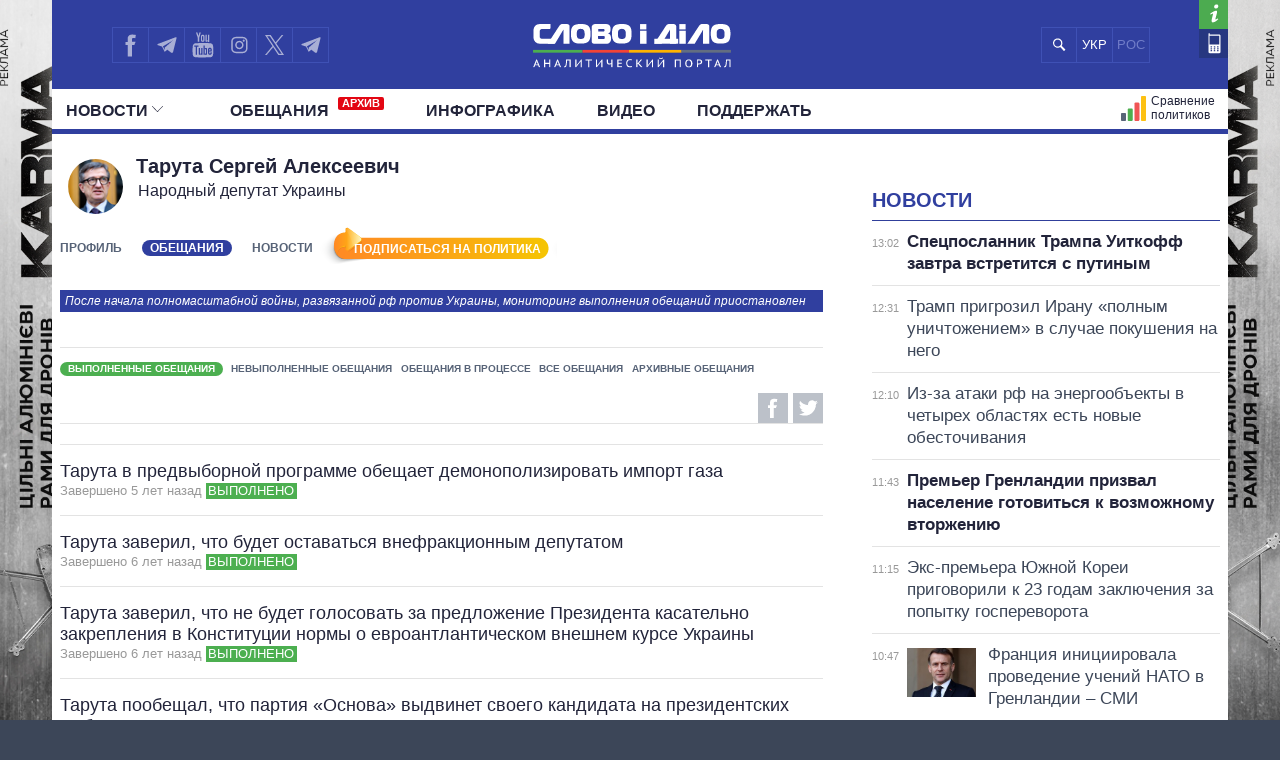

--- FILE ---
content_type: text/html; charset=utf-8
request_url: https://accounts.google.com/o/oauth2/postmessageRelay?parent=https%3A%2F%2Fru.slovoidilo.ua&jsh=m%3B%2F_%2Fscs%2Fabc-static%2F_%2Fjs%2Fk%3Dgapi.lb.en.2kN9-TZiXrM.O%2Fd%3D1%2Frs%3DAHpOoo_B4hu0FeWRuWHfxnZ3V0WubwN7Qw%2Fm%3D__features__
body_size: 162
content:
<!DOCTYPE html><html><head><title></title><meta http-equiv="content-type" content="text/html; charset=utf-8"><meta http-equiv="X-UA-Compatible" content="IE=edge"><meta name="viewport" content="width=device-width, initial-scale=1, minimum-scale=1, maximum-scale=1, user-scalable=0"><script src='https://ssl.gstatic.com/accounts/o/2580342461-postmessagerelay.js' nonce="966bucXGLlbkXV4Cuq0HHw"></script></head><body><script type="text/javascript" src="https://apis.google.com/js/rpc:shindig_random.js?onload=init" nonce="966bucXGLlbkXV4Cuq0HHw"></script></body></html>

--- FILE ---
content_type: application/javascript; charset=utf-8
request_url: https://fundingchoicesmessages.google.com/f/AGSKWxUzQ3voat5m3-zfG_azqNXt-ROR6ME9zLhNXFwvJImq8bZ8XJ0cJ1NbEpddBLGeNt_984csmFKTiKWwmGX_EvgDBOTQUOh0LC-qSSathiYK0Eq3tFDUMaDyCpKS8FJmDd4-Y_OlmIVX4T9aex9gVm-GAkOFc4pBhFcypda3Ga3aEo8xqO1yKJtQEX7E/_/adModule./banner468._ads/ip//bnr_ad__adtitle.
body_size: -1288
content:
window['1167e48a-6f2d-4e23-8977-c948101657cd'] = true;

--- FILE ---
content_type: image/svg+xml
request_url: https://slovoidilo.ua/i/images/m-arr-mob-d.svg
body_size: 389
content:
<?xml version="1.0" encoding="utf-8"?>
<!-- Generator: Adobe Illustrator 19.2.1, SVG Export Plug-In . SVG Version: 6.00 Build 0)  -->
<svg version="1.1" id="Layer_1" xmlns="http://www.w3.org/2000/svg" xmlns:xlink="http://www.w3.org/1999/xlink" x="0px" y="0px"
	 viewBox="0 0 19.8 10.4" style="enable-background:new 0 0 19.8 10.4;" xml:space="preserve">
<style type="text/css">
	.st0{fill:#22243A;}
</style>
<path class="st0" d="M19.7,0.1c-0.2-0.2-0.5-0.2-0.7,0l-9,9l-9-9C0.7,0,0.3,0,0.2,0.1C0.1,0.2,0,0.4,0,0.5c0,0.1,0.1,0.3,0.2,0.4
	l9.4,9.4c0.1,0.1,0.2,0.2,0.4,0.2c0.1,0,0.3-0.1,0.4-0.2l9.4-9.4c0.1-0.1,0.2-0.2,0.2-0.4C19.8,0.4,19.8,0.2,19.7,0.1z"/>
</svg>


--- FILE ---
content_type: image/svg+xml
request_url: https://ru.slovoidilo.ua/i/images/telegram.svg
body_size: 515
content:
<?xml version="1.0" encoding="utf-8"?>
<!-- Generator: Adobe Illustrator 23.0.1, SVG Export Plug-In . SVG Version: 6.00 Build 0)  -->
<svg version="1.1" id="Layer_1" xmlns="http://www.w3.org/2000/svg" xmlns:xlink="http://www.w3.org/1999/xlink" x="0px" y="0px"
	 viewBox="0 0 37.13 37.13" style="enable-background:new 0 0 37.13 37.13;" xml:space="preserve">
<style type="text/css">
	.st0{fill:#A8AED5;}
</style>
<path class="st0" d="M28.43,9.95c-0.07,0-0.15,0.01-0.23,0.04l-19.73,7.5c-0.56,0.21-0.54,1.01,0.02,1.2l4.58,1.55l2.76,5.52
	c0,0,0,0,0,0l0.01,0.01l0,0c0.05,0.1,0.15,0.17,0.27,0.17c0.07,0,0.13-0.02,0.19-0.07l2.58-2.19l-2.89-2.19l0.23,2.88l-2.07-4.3
	l11.03-6.62l-9.18,8.04l7.14,5.42c0.24,0.18,0.51,0.27,0.78,0.27c0.57,0,1.11-0.37,1.27-0.99l3.86-15.45
	C29.15,10.32,28.83,9.95,28.43,9.95z"/>
</svg>


--- FILE ---
content_type: image/svg+xml
request_url: https://slovoidilo.ua/i/images/b-arr-f-d.svg
body_size: 374
content:
<?xml version="1.0" encoding="utf-8"?>
<!-- Generator: Adobe Illustrator 20.1.0, SVG Export Plug-In . SVG Version: 6.00 Build 0)  -->
<svg version="1.1" id="Layer_1" xmlns="http://www.w3.org/2000/svg" xmlns:xlink="http://www.w3.org/1999/xlink" x="0px" y="0px"
	 viewBox="0 0 13.1 6.9" style="enable-background:new 0 0 13.1 6.9;" xml:space="preserve">
<style type="text/css">
	.st0{fill:#303F9F;}
</style>
<path class="st0" d="M13,0.1c-0.1-0.1-0.4-0.1-0.5,0l-6,6l-6-6c0-0.1-0.3-0.1-0.4,0S0,0.2,0,0.3s0,0.2,0.1,0.2l6.2,6.2
	c0.1,0.1,0.2,0.1,0.2,0.1c0.1,0,0.2,0,0.2-0.1L13,0.6c0.1-0.1,0.1-0.2,0.1-0.2C13.1,0.2,13.1,0.2,13,0.1z"/>
</svg>
